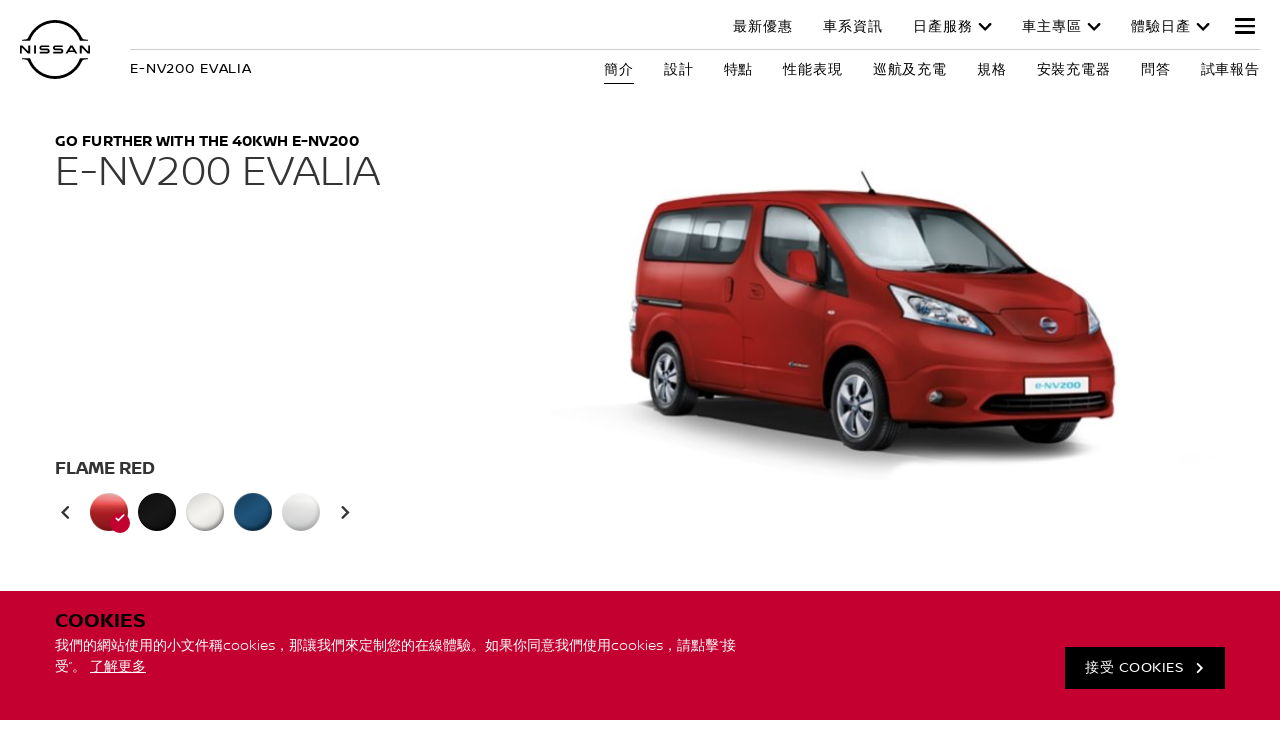

--- FILE ---
content_type: text/html; charset=utf-8
request_url: https://www.nissan.com.hk/vehicles/new/e-nv200-evalia/_jcr_content/headerParsys/columns12_856c/col1-par/pricingstrip_393a.universal-price.json/content/nissan_prod/zh_HK/cars/e-nv200-evalia.html
body_size: -112
content:
{"disclaimerLabel":"售價由"}

--- FILE ---
content_type: application/x-javascript;charset=utf-8
request_url: https://nissanheliosami.d3.sc.omtrdc.net/b/ss/nissanhkprod,nissanglobal/10/JS-2.25.0-LEWM/s75194502744610?AQB=1&ndh=1&pf=1&callback=s_c_il[1].doPostbacks&et=1&t=30%2F0%2F2026%2010%3A32%3A24%205%200&cid.&experience_id.&id=77224195863519733687269104643245554013&as=1&.experience_id&.cid&d.&nsid=0&jsonv=1&.d&mid=77224195863519733687269104643245554013&ce=UTF-8&cdp=3&cl=60480000&pageName=vehicles%7Cnew%7Ce-nv200-evalia%7Coverview&g=https%3A%2F%2Fwww.nissan.com.hk%2Fvehicles%2Fnew%2Fe-nv200-evalia.html&c.&getVisitNum=1&getVisitStart=1&.c&cc=HKD&ch=vehicles&server=www.nissan.com.hk&events=event171%2Cevent10%2Cevent63%3D95&v1=vehicles%7Cnew%7Ce-nv200-evalia%7Coverview&h1=vehicles%7Cnew%7Ce-nv200-evalia%7Coverview&c2=vehicles%7Cnew&v2=vehicles%7Cnew&c3=vehicles%7Cnew%7Ce-nv200-evalia&v3=vehicles%7Cnew%7Ce-nv200-evalia&l3=lz%7Cvo%7Cor%7Cup%7Cgt%7Cip%7Cir%7Cii%7Ccz%7Ctv%7Ctp%7Cia%7Cht%7Cap%7Clt%7Cdf%7Ccn%7Cfn&c5=nissan%20e-NV200%20Evalia&v5=nissan%20e-NV200%20Evalia&c6=ME0E&v6=ME0E&c7=e-NV200%20Evalia%7Coverview&c8=D%3Dv8&v8=zh&c9=D%3Dv9&v9=HK&c10=D%3Dv10&v10=nissan&v21=vehicle&v28=overview&c29=overview&v35=logged%20out&c40=9.5%20seconds&v40=9.5%20seconds&v44=Other%7C1280x720&c45=Nissan%20Helios%20AMI&c46=nissan%20HK&c52=77224195863519733687269104643245554013&c53=D%3Dv64&c54=D%3Dv54&c55=nissanhkprod%2Cnissanglobal%7CPACE%20Launch%20Library%7Cdisabled%7C2026-01-28T12%3A06%3A25Z&v61=Helios%7CHK%7C26.01.30.NISSAN-8%7CRedesigned%20page%7CLaunch%7C2026-01-28T12%3A06%3A25Z&v63=2026-01-30%2010%3A32%3A19&v64=%7C&v131=optin%3Afalse%7Crestrictive%3Afalse%7C%7BNA%7D%7CoptanonAlertBoxClosed%3ANA&v138=not-available&s=1280x720&c=24&j=1.6&v=N&k=Y&bw=1280&bh=720&mcorgid=EBFA64D6543CEC7A0A4C98A2%40AdobeOrg&AQE=1
body_size: -122
content:
if(s_c_il[1].doPostbacks)s_c_il[1].doPostbacks({"stuff":[],"uuid":"77350618836898111437247121206140388962","dcs_region":7,"tid":"rj6Yo6ekTeE=","errors":[{"code":300,"msg":"Invalid customer id _experience_id, 77224195863519733687269104643245554013, 1_"}]});


--- FILE ---
content_type: text/plain
request_url: https://www.google-analytics.com/j/collect?v=1&_v=j102&a=2016931357&t=pageview&_s=1&dl=https%3A%2F%2Fwww.nissan.com.hk%2Fvehicles%2Fnew%2Fe-nv200-evalia.html&ul=en-us%40posix&dt=e-NV200%20Evalia%20%7C%20%E6%97%A5%E7%94%A2%E9%A6%99%E6%B8%AF%20NISSAN%20HONG%20KONG&sr=1280x720&vp=1280x720&_u=YADAAEABAAAAACAAI~&jid=171273576&gjid=1845203263&cid=726256340.1769769144&tid=UA-190888003-1&_gid=1261883120.1769769144&_r=1&_slc=1&gtm=45He61r1n81K74Z33Kv866753071za200zd866753071&gcd=13l3l3l3l1l1&dma=0&tag_exp=103116026~103200004~104527906~104528501~104684208~104684211~115616986~115938465~115938468~116185181~116185182~116988316~117041587&z=1517624055
body_size: -567
content:
2,cG-WT0N5E69TR

--- FILE ---
content_type: text/plain
request_url: https://www.google-analytics.com/j/collect?v=1&_v=j102&a=2016931357&t=pageview&_s=1&dl=https%3A%2F%2Fwww.nissan.com.hk%2Fvehicles%2Fnew%2Fe-nv200-evalia.html&ul=en-us%40posix&dt=e-NV200%20Evalia%20%7C%20%E6%97%A5%E7%94%A2%E9%A6%99%E6%B8%AF%20NISSAN%20HONG%20KONG&sr=1280x720&vp=1280x720&_u=YADAAEABAAAAACAAI~&jid=831997602&gjid=208875614&cid=726256340.1769769144&tid=UA-177240556-1&_gid=1261883120.1769769144&_r=1&_slc=1&gtm=45He61r1n81K74Z33Kv866753071za200zd866753071&gcd=13l3l3l3l1l1&dma=0&tag_exp=103116026~103200004~104527906~104528501~104684208~104684211~115616986~115938465~115938468~116185181~116185182~116988316~117041587&z=1363116386
body_size: -833
content:
2,cG-QLTKKGYZGE